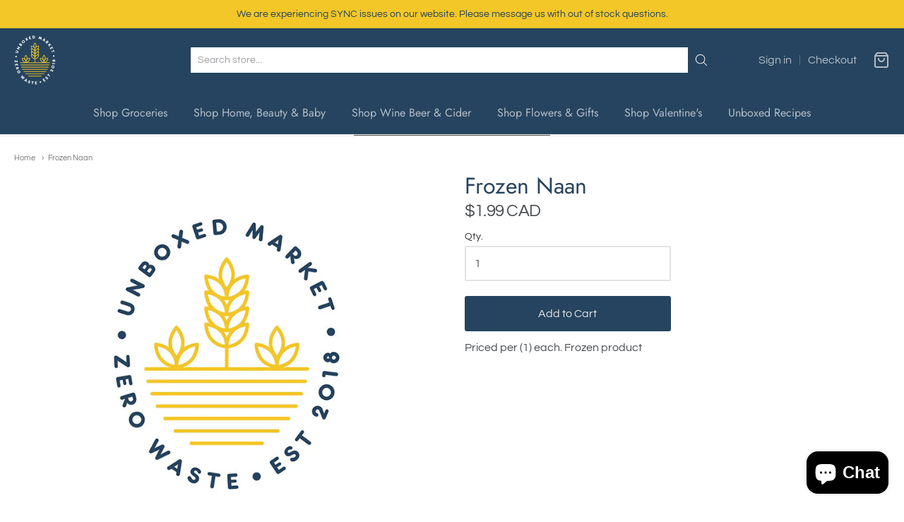

--- FILE ---
content_type: text/css
request_url: https://unboxedmarket.com/cdn/shop/t/18/assets/fonts.css?v=134173209483601071241759333580
body_size: 681
content:
@font-face{font-family:Outfit;font-weight:300;font-style:normal;font-display:swap;src:url(//unboxedmarket.com/cdn/fonts/outfit/outfit_n3.8c97ae4c4fac7c2ea467a6dc784857f4de7e0e37.woff2?h1=dW5ib3hlZG1hcmtldC5jb20&h2=dW5ib3hlZC1tYXJrZXQtemVyby13YXN0ZS5hY2NvdW50Lm15c2hvcGlmeS5jb20&h3=YWNjb3VudC51bmJveGVkbWFya2V0LmNvbQ&hmac=a8ad6ff463982635989926cfa48208e89e4e5c96c8d1acfe49bfc3d366d94e63) format("woff2"),url(//unboxedmarket.com/cdn/fonts/outfit/outfit_n3.b50a189ccde91f9bceee88f207c18c09f0b62a7b.woff?h1=dW5ib3hlZG1hcmtldC5jb20&h2=dW5ib3hlZC1tYXJrZXQtemVyby13YXN0ZS5hY2NvdW50Lm15c2hvcGlmeS5jb20&h3=YWNjb3VudC51bmJveGVkbWFya2V0LmNvbQ&hmac=d607b104ced6472443d56684c3f484b07169cb52fa3f73c3db120f44bc66c41a) format("woff")}@font-face{font-family:Outfit;font-weight:400;font-style:normal;font-display:swap;src:url(//unboxedmarket.com/cdn/fonts/outfit/outfit_n4.387c2e2715c484a1f1075eb90d64808f1b37ac58.woff2?h1=dW5ib3hlZG1hcmtldC5jb20&h2=dW5ib3hlZC1tYXJrZXQtemVyby13YXN0ZS5hY2NvdW50Lm15c2hvcGlmeS5jb20&h3=YWNjb3VudC51bmJveGVkbWFya2V0LmNvbQ&hmac=e29a3b28501cfaf476b5da00ef655b34b526accded21a351740c88dab115c4fb) format("woff2"),url(//unboxedmarket.com/cdn/fonts/outfit/outfit_n4.aca8c81f18f62c9baa15c2dc5d1f6dd5442cdc50.woff?h1=dW5ib3hlZG1hcmtldC5jb20&h2=dW5ib3hlZC1tYXJrZXQtemVyby13YXN0ZS5hY2NvdW50Lm15c2hvcGlmeS5jb20&h3=YWNjb3VudC51bmJveGVkbWFya2V0LmNvbQ&hmac=4c9fb7560baf2875b4b9ae3af1e2273604438e8d20175feec38ed5a5bc1f5aaa) format("woff")}#app-header #app-upper-header .shop-identity-tagline .name{font-family:Outfit,sans-serif;font-size:32px;font-weight:300;font-style:normal}@font-face{font-family:Jost;font-weight:400;font-style:normal;font-display:swap;src:url(//unboxedmarket.com/cdn/fonts/jost/jost_n4.d47a1b6347ce4a4c9f437608011273009d91f2b7.woff2?h1=dW5ib3hlZG1hcmtldC5jb20&h2=dW5ib3hlZC1tYXJrZXQtemVyby13YXN0ZS5hY2NvdW50Lm15c2hvcGlmeS5jb20&h3=YWNjb3VudC51bmJveGVkbWFya2V0LmNvbQ&hmac=31cd524a1bf7a4197d666cb22404ccee46c271d770eee1a230f4138ad0a22db1) format("woff2"),url(//unboxedmarket.com/cdn/fonts/jost/jost_n4.791c46290e672b3f85c3d1c651ef2efa3819eadd.woff?h1=dW5ib3hlZG1hcmtldC5jb20&h2=dW5ib3hlZC1tYXJrZXQtemVyby13YXN0ZS5hY2NvdW50Lm15c2hvcGlmeS5jb20&h3=YWNjb3VudC51bmJveGVkbWFya2V0LmNvbQ&hmac=da7959258167d9465156814431b429a0964c9ece4e0958b34f121581d9e6c4b1) format("woff")}@font-face{font-family:Jost;font-weight:700;font-style:normal;font-display:swap;src:url(//unboxedmarket.com/cdn/fonts/jost/jost_n7.921dc18c13fa0b0c94c5e2517ffe06139c3615a3.woff2?h1=dW5ib3hlZG1hcmtldC5jb20&h2=dW5ib3hlZC1tYXJrZXQtemVyby13YXN0ZS5hY2NvdW50Lm15c2hvcGlmeS5jb20&h3=YWNjb3VudC51bmJveGVkbWFya2V0LmNvbQ&hmac=bcd2ed42bf92006d7480ade461333e96bc9bfd0cf26d77e084eeffec98917aee) format("woff2"),url(//unboxedmarket.com/cdn/fonts/jost/jost_n7.cbfc16c98c1e195f46c536e775e4e959c5f2f22b.woff?h1=dW5ib3hlZG1hcmtldC5jb20&h2=dW5ib3hlZC1tYXJrZXQtemVyby13YXN0ZS5hY2NvdW50Lm15c2hvcGlmeS5jb20&h3=YWNjb3VudC51bmJveGVkbWFya2V0LmNvbQ&hmac=d379fb87f7313aa0f5ec964fec8b6be1bf1dd22de16b5d139009df8f0d54884c) format("woff")}@font-face{font-family:Jost;font-weight:400;font-style:italic;font-display:swap;src:url(//unboxedmarket.com/cdn/fonts/jost/jost_i4.b690098389649750ada222b9763d55796c5283a5.woff2?h1=dW5ib3hlZG1hcmtldC5jb20&h2=dW5ib3hlZC1tYXJrZXQtemVyby13YXN0ZS5hY2NvdW50Lm15c2hvcGlmeS5jb20&h3=YWNjb3VudC51bmJveGVkbWFya2V0LmNvbQ&hmac=8ab8325683e8b70eb4ec00886da5020e2653cf194c4ba1b0a3af0547f0fadeef) format("woff2"),url(//unboxedmarket.com/cdn/fonts/jost/jost_i4.fd766415a47e50b9e391ae7ec04e2ae25e7e28b0.woff?h1=dW5ib3hlZG1hcmtldC5jb20&h2=dW5ib3hlZC1tYXJrZXQtemVyby13YXN0ZS5hY2NvdW50Lm15c2hvcGlmeS5jb20&h3=YWNjb3VudC51bmJveGVkbWFya2V0LmNvbQ&hmac=9bfed09f32e6934e42b0b3df09e2696e377bb97c4c3cde90b48e55bd082fdde3) format("woff")}@font-face{font-family:Jost;font-weight:700;font-style:italic;font-display:swap;src:url(//unboxedmarket.com/cdn/fonts/jost/jost_i7.d8201b854e41e19d7ed9b1a31fe4fe71deea6d3f.woff2?h1=dW5ib3hlZG1hcmtldC5jb20&h2=dW5ib3hlZC1tYXJrZXQtemVyby13YXN0ZS5hY2NvdW50Lm15c2hvcGlmeS5jb20&h3=YWNjb3VudC51bmJveGVkbWFya2V0LmNvbQ&hmac=2044e2f194f0bcd4443e9342c6779a930112c265b2cdb520410c1d2790c06398) format("woff2"),url(//unboxedmarket.com/cdn/fonts/jost/jost_i7.eae515c34e26b6c853efddc3fc0c552e0de63757.woff?h1=dW5ib3hlZG1hcmtldC5jb20&h2=dW5ib3hlZC1tYXJrZXQtemVyby13YXN0ZS5hY2NvdW50Lm15c2hvcGlmeS5jb20&h3=YWNjb3VudC51bmJveGVkbWFya2V0LmNvbQ&hmac=19f56383a1fb3e6ce4ca8dc0d53a46216fad97b59b58977b6132a570d5388ee1) format("woff")}#app-header #app-lower-header .menu{font-family:Jost,sans-serif;font-size:16px;font-weight:400;font-style:normal}#app-header #app-lower-header .menu ul.level-1 li.level-1 .submenu{font-size:16px}#slide-side-menu .menu{font-family:Jost,sans-serif}@font-face{font-family:Jost;font-weight:400;font-style:normal;font-display:swap;src:url(//unboxedmarket.com/cdn/fonts/jost/jost_n4.d47a1b6347ce4a4c9f437608011273009d91f2b7.woff2?h1=dW5ib3hlZG1hcmtldC5jb20&h2=dW5ib3hlZC1tYXJrZXQtemVyby13YXN0ZS5hY2NvdW50Lm15c2hvcGlmeS5jb20&h3=YWNjb3VudC51bmJveGVkbWFya2V0LmNvbQ&hmac=31cd524a1bf7a4197d666cb22404ccee46c271d770eee1a230f4138ad0a22db1) format("woff2"),url(//unboxedmarket.com/cdn/fonts/jost/jost_n4.791c46290e672b3f85c3d1c651ef2efa3819eadd.woff?h1=dW5ib3hlZG1hcmtldC5jb20&h2=dW5ib3hlZC1tYXJrZXQtemVyby13YXN0ZS5hY2NvdW50Lm15c2hvcGlmeS5jb20&h3=YWNjb3VudC51bmJveGVkbWFya2V0LmNvbQ&hmac=da7959258167d9465156814431b429a0964c9ece4e0958b34f121581d9e6c4b1) format("woff")}@font-face{font-family:Jost;font-weight:700;font-style:normal;font-display:swap;src:url(//unboxedmarket.com/cdn/fonts/jost/jost_n7.921dc18c13fa0b0c94c5e2517ffe06139c3615a3.woff2?h1=dW5ib3hlZG1hcmtldC5jb20&h2=dW5ib3hlZC1tYXJrZXQtemVyby13YXN0ZS5hY2NvdW50Lm15c2hvcGlmeS5jb20&h3=YWNjb3VudC51bmJveGVkbWFya2V0LmNvbQ&hmac=bcd2ed42bf92006d7480ade461333e96bc9bfd0cf26d77e084eeffec98917aee) format("woff2"),url(//unboxedmarket.com/cdn/fonts/jost/jost_n7.cbfc16c98c1e195f46c536e775e4e959c5f2f22b.woff?h1=dW5ib3hlZG1hcmtldC5jb20&h2=dW5ib3hlZC1tYXJrZXQtemVyby13YXN0ZS5hY2NvdW50Lm15c2hvcGlmeS5jb20&h3=YWNjb3VudC51bmJveGVkbWFya2V0LmNvbQ&hmac=d379fb87f7313aa0f5ec964fec8b6be1bf1dd22de16b5d139009df8f0d54884c) format("woff")}@font-face{font-family:Jost;font-weight:400;font-style:italic;font-display:swap;src:url(//unboxedmarket.com/cdn/fonts/jost/jost_i4.b690098389649750ada222b9763d55796c5283a5.woff2?h1=dW5ib3hlZG1hcmtldC5jb20&h2=dW5ib3hlZC1tYXJrZXQtemVyby13YXN0ZS5hY2NvdW50Lm15c2hvcGlmeS5jb20&h3=YWNjb3VudC51bmJveGVkbWFya2V0LmNvbQ&hmac=8ab8325683e8b70eb4ec00886da5020e2653cf194c4ba1b0a3af0547f0fadeef) format("woff2"),url(//unboxedmarket.com/cdn/fonts/jost/jost_i4.fd766415a47e50b9e391ae7ec04e2ae25e7e28b0.woff?h1=dW5ib3hlZG1hcmtldC5jb20&h2=dW5ib3hlZC1tYXJrZXQtemVyby13YXN0ZS5hY2NvdW50Lm15c2hvcGlmeS5jb20&h3=YWNjb3VudC51bmJveGVkbWFya2V0LmNvbQ&hmac=9bfed09f32e6934e42b0b3df09e2696e377bb97c4c3cde90b48e55bd082fdde3) format("woff")}@font-face{font-family:Jost;font-weight:700;font-style:italic;font-display:swap;src:url(//unboxedmarket.com/cdn/fonts/jost/jost_i7.d8201b854e41e19d7ed9b1a31fe4fe71deea6d3f.woff2?h1=dW5ib3hlZG1hcmtldC5jb20&h2=dW5ib3hlZC1tYXJrZXQtemVyby13YXN0ZS5hY2NvdW50Lm15c2hvcGlmeS5jb20&h3=YWNjb3VudC51bmJveGVkbWFya2V0LmNvbQ&hmac=2044e2f194f0bcd4443e9342c6779a930112c265b2cdb520410c1d2790c06398) format("woff2"),url(//unboxedmarket.com/cdn/fonts/jost/jost_i7.eae515c34e26b6c853efddc3fc0c552e0de63757.woff?h1=dW5ib3hlZG1hcmtldC5jb20&h2=dW5ib3hlZC1tYXJrZXQtemVyby13YXN0ZS5hY2NvdW50Lm15c2hvcGlmeS5jb20&h3=YWNjb3VudC51bmJveGVkbWFya2V0LmNvbQ&hmac=19f56383a1fb3e6ce4ca8dc0d53a46216fad97b59b58977b6132a570d5388ee1) format("woff")}h1,h2,h3,h4,h5,h6,.heading{font-family:Jost,sans-serif;font-weight:400;font-style:normal}@font-face{font-family:Questrial;font-weight:400;font-style:normal;font-display:swap;src:url(//unboxedmarket.com/cdn/fonts/questrial/questrial_n4.66abac5d8209a647b4bf8089b0451928ef144c07.woff2?h1=dW5ib3hlZG1hcmtldC5jb20&h2=dW5ib3hlZC1tYXJrZXQtemVyby13YXN0ZS5hY2NvdW50Lm15c2hvcGlmeS5jb20&h3=YWNjb3VudC51bmJveGVkbWFya2V0LmNvbQ&hmac=2a7b884e7ad80a003434bb4362136f33de9f15aaef2a49014587eb28ae3e1f9d) format("woff2"),url(//unboxedmarket.com/cdn/fonts/questrial/questrial_n4.e86c53e77682db9bf4b0ee2dd71f214dc16adda4.woff?h1=dW5ib3hlZG1hcmtldC5jb20&h2=dW5ib3hlZC1tYXJrZXQtemVyby13YXN0ZS5hY2NvdW50Lm15c2hvcGlmeS5jb20&h3=YWNjb3VudC51bmJveGVkbWFya2V0LmNvbQ&hmac=b6d1b660058e698058276b54c6470e3becf6fecda6e006916fe38f4cafd742bb) format("woff")}body,#app-body{font-family:Questrial,sans-serif;font-size:16px;font-weight:400;font-style:normal}#announcement-bar,#top-bar,input[type=email],input[type=number],input[type=password],input[type=search],input[type=tel],input[type=file],input[type=text],input[type=url],input[type=color],input[type=date],input[type=datetime],input[type=datetime-local],input[type=month],input[type=time],input[type=week],select,select[multiple=multiple],textarea{font-family:Questrial,sans-serif;font-weight:400;font-style:normal}
/*# sourceMappingURL=/cdn/shop/t/18/assets/fonts.css.map?v=134173209483601071241759333580 */


--- FILE ---
content_type: text/javascript
request_url: https://unboxedmarket.com/cdn/shop/t/18/assets/pickup-availability.js?v=47189680510045280141735486229
body_size: 1103
content:
'use strict';function _typeof(obj){return(_typeof='function'==typeof Symbol&&'symbol'==typeof Symbol.iterator?function(obj){return typeof obj}:function(obj){return obj&&'function'==typeof Symbol&&obj.constructor===Symbol&&obj!==Symbol.prototype?'symbol':typeof obj})(obj)}function _classCallCheck(instance,Constructor){if(!(instance instanceof Constructor))throw new TypeError('Cannot call a class as a function')}function _defineProperties(target,props){for(var i=0;i<props.length;i++){var descriptor=props[i];descriptor.enumerable=descriptor.enumerable||!1,descriptor.configurable=!0,'value'in descriptor&&(descriptor.writable=!0),Object.defineProperty(target,descriptor.key,descriptor)}}function _createClass(Constructor,protoProps,staticProps){return protoProps&&_defineProperties(Constructor.prototype,protoProps),staticProps&&_defineProperties(Constructor,staticProps),Constructor}function _inherits(subClass,superClass){if('function'!=typeof superClass&&null!==superClass)throw new TypeError('Super expression must either be null or a function');subClass.prototype=Object.create(superClass&&superClass.prototype,{constructor:{value:subClass,writable:!0,configurable:!0}}),superClass&&_setPrototypeOf(subClass,superClass)}function _createSuper(Derived){var hasNativeReflectConstruct=_isNativeReflectConstruct();return function(){var result,Super=_getPrototypeOf(Derived);if(hasNativeReflectConstruct){var NewTarget=_getPrototypeOf(this).constructor;result=Reflect.construct(Super,arguments,NewTarget)}else result=Super.apply(this,arguments);return _possibleConstructorReturn(this,result)}}function _possibleConstructorReturn(self,call){return!call||'object'!==_typeof(call)&&'function'!=typeof call?_assertThisInitialized(self):call}function _assertThisInitialized(self){if(void 0===self)throw new ReferenceError('this hasn\'t been initialised - super() hasn\'t been called');return self}function _wrapNativeSuper(Class){var _cache='function'==typeof Map?new Map:void 0;return(_wrapNativeSuper=function(Class){if(null===Class||!_isNativeFunction(Class))return Class;if('function'!=typeof Class)throw new TypeError('Super expression must either be null or a function');if(void 0!==_cache){if(_cache.has(Class))return _cache.get(Class);_cache.set(Class,Wrapper)}function Wrapper(){return _construct(Class,arguments,_getPrototypeOf(this).constructor)}return Wrapper.prototype=Object.create(Class.prototype,{constructor:{value:Wrapper,enumerable:!1,writable:!0,configurable:!0}}),_setPrototypeOf(Wrapper,Class)})(Class)}function _construct(Parent,args,Class){return(_construct=_isNativeReflectConstruct()?Reflect.construct:function(Parent,args,Class){var a=[null];a.push.apply(a,args);var instance=new(Function.bind.apply(Parent,a));return Class&&_setPrototypeOf(instance,Class.prototype),instance}).apply(null,arguments)}function _isNativeReflectConstruct(){if('undefined'==typeof Reflect||!Reflect.construct)return!1;if(Reflect.construct.sham)return!1;if('function'==typeof Proxy)return!0;try{return Date.prototype.toString.call(Reflect.construct(Date,[],(function(){}))),!0}catch(e){return!1}}function _isNativeFunction(fn){return-1!==Function.toString.call(fn).indexOf('[native code]')}function _setPrototypeOf(o,p){return(_setPrototypeOf=Object.setPrototypeOf||function(o,p){return o.__proto__=p,o})(o,p)}function _getPrototypeOf(o){return(_getPrototypeOf=Object.setPrototypeOf?Object.getPrototypeOf:function(o){return o.__proto__||Object.getPrototypeOf(o)})(o)}var PickupAvailability=function(_HTMLElement){_inherits(PickupAvailability,_wrapNativeSuper(HTMLElement));var _super=_createSuper(PickupAvailability);function PickupAvailability(){var _this;return _classCallCheck(this,PickupAvailability),(_this=_super.call(this)).hasAttribute('available')?(_this.errorHtml=_this.querySelector('template').content.firstElementChild.cloneNode(!0),_this.onClickRefreshList=_this.onClickRefreshList.bind(_assertThisInitialized(_this)),_this.fetchAvailability(_this.dataset.variantId),_this):_possibleConstructorReturn(_this)}return _createClass(PickupAvailability,[{key:'fetchAvailability',value:function(variantId){var _this2=this,variantSectionUrl=''.concat(this.dataset.baseUrl,'variants/').concat(variantId,'/?section_id=pickup-availability');fetch(variantSectionUrl).then((function(response){return response.text()})).then((function(text){var sectionInnerHTML=(new DOMParser).parseFromString(text,'text/html').querySelector('.shopify-section');_this2.renderPreview(sectionInnerHTML)})).catch((function(e){var _this2$querySelector;null===(_this2$querySelector=_this2.querySelector('button'))||void 0===_this2$querySelector||_this2$querySelector.removeEventListener('click',_this2.onClickRefreshList),_this2.renderError()}))}},{key:'onClickRefreshList',value:function(evt){this.fetchAvailability(this.dataset.variantId)}},{key:'renderError',value:function(){this.innerHTML='',this.appendChild(this.errorHtml),this.querySelector('button').addEventListener('click',this.onClickRefreshList)}},{key:'renderPreview',value:function(sectionInnerHTML){var drawer=document.querySelector('pickup-availability-drawer');if(drawer&&drawer.remove(),!sectionInnerHTML.querySelector('pickup-availability-preview'))return this.innerHTML='',void this.removeAttribute('available');this.innerHTML=sectionInnerHTML.querySelector('pickup-availability-preview').outerHTML,this.setAttribute('available',''),document.body.appendChild(sectionInnerHTML.querySelector('pickup-availability-drawer')),this.querySelector('button').addEventListener('click',(function(evt){document.querySelector('pickup-availability-drawer').show(evt.target)}))}}]),PickupAvailability}();customElements.define('pickup-availability',PickupAvailability);var PickupAvailabilityDrawer=function(_HTMLElement2){_inherits(PickupAvailabilityDrawer,_wrapNativeSuper(HTMLElement));var _super2=_createSuper(PickupAvailabilityDrawer);function PickupAvailabilityDrawer(){var _this3;return _classCallCheck(this,PickupAvailabilityDrawer),(_this3=_super2.call(this)).onBodyClick=_this3.handleBodyClick.bind(_assertThisInitialized(_this3)),_this3.querySelector('button').addEventListener('click',(function(){_this3.hide()})),_this3.addEventListener('keyup',(function(){'ESCAPE'===event.code.toUpperCase()&&_this3.hide()})),_this3}return _createClass(PickupAvailabilityDrawer,[{key:'handleBodyClick',value:function(evt){var target=evt.target;target==this||target.closest('pickup-availability-drawer')||'ShowPickupAvailabilityDrawer'==target.id||this.hide()}},{key:'hide',value:function(){this.removeAttribute('open'),document.body.removeEventListener('click',this.onBodyClick),document.body.classList.remove('overflow-hidden'),removeTrapFocus(this.focusElement)}},{key:'show',value:function(focusElement){this.focusElement=focusElement,this.setAttribute('open',''),document.body.addEventListener('click',this.onBodyClick),document.body.classList.add('overflow-hidden'),trapFocus(this)}}]),PickupAvailabilityDrawer}();customElements.define('pickup-availability-drawer',PickupAvailabilityDrawer);

--- FILE ---
content_type: text/javascript; charset=utf-8
request_url: https://unboxedmarket.com/products/frozen-naan.js
body_size: 167
content:
{"id":7550839881963,"title":"Frozen Naan","handle":"frozen-naan","description":"\u003cp\u003ePriced per (1) each. Frozen product\u003c\/p\u003e","published_at":"2025-09-23T15:17:59-04:00","created_at":"2022-01-31T11:05:02-05:00","vendor":"Unboxed Market","type":"Naan","tags":["bread","bread \u0026 baked goods","bread \u0026 buns","fresh bread","Frozen"],"price":199,"price_min":199,"price_max":199,"available":true,"price_varies":false,"compare_at_price":null,"compare_at_price_min":0,"compare_at_price_max":0,"compare_at_price_varies":false,"variants":[{"id":42391045964011,"title":"Default Title","option1":"Default Title","option2":null,"option3":null,"sku":"33215","requires_shipping":true,"taxable":false,"featured_image":null,"available":true,"name":"Frozen Naan","public_title":null,"options":["Default Title"],"price":199,"weight":0,"compare_at_price":null,"inventory_management":"shopify","barcode":"33215","requires_selling_plan":false,"selling_plan_allocations":[]}],"images":["\/\/cdn.shopify.com\/s\/files\/1\/0610\/4721\/0219\/products\/coming_soon_1_38e2d030-ffee-42eb-9ea4-f835b1eab751.jpg?v=1644256681"],"featured_image":"\/\/cdn.shopify.com\/s\/files\/1\/0610\/4721\/0219\/products\/coming_soon_1_38e2d030-ffee-42eb-9ea4-f835b1eab751.jpg?v=1644256681","options":[{"name":"Title","position":1,"values":["Default Title"]}],"url":"\/products\/frozen-naan","media":[{"alt":null,"id":29206479864043,"position":1,"preview_image":{"aspect_ratio":1.0,"height":800,"width":800,"src":"https:\/\/cdn.shopify.com\/s\/files\/1\/0610\/4721\/0219\/products\/coming_soon_1_38e2d030-ffee-42eb-9ea4-f835b1eab751.jpg?v=1644256681"},"aspect_ratio":1.0,"height":800,"media_type":"image","src":"https:\/\/cdn.shopify.com\/s\/files\/1\/0610\/4721\/0219\/products\/coming_soon_1_38e2d030-ffee-42eb-9ea4-f835b1eab751.jpg?v=1644256681","width":800}],"requires_selling_plan":false,"selling_plan_groups":[]}

--- FILE ---
content_type: text/javascript
request_url: https://unboxedmarket.com/cdn/shop/t/18/assets/theme-custom.js?v=2786494405936754481735486229
body_size: -638
content:
(function($){$(function(){})})(jQuery);
//# sourceMappingURL=/cdn/shop/t/18/assets/theme-custom.js.map?v=2786494405936754481735486229
